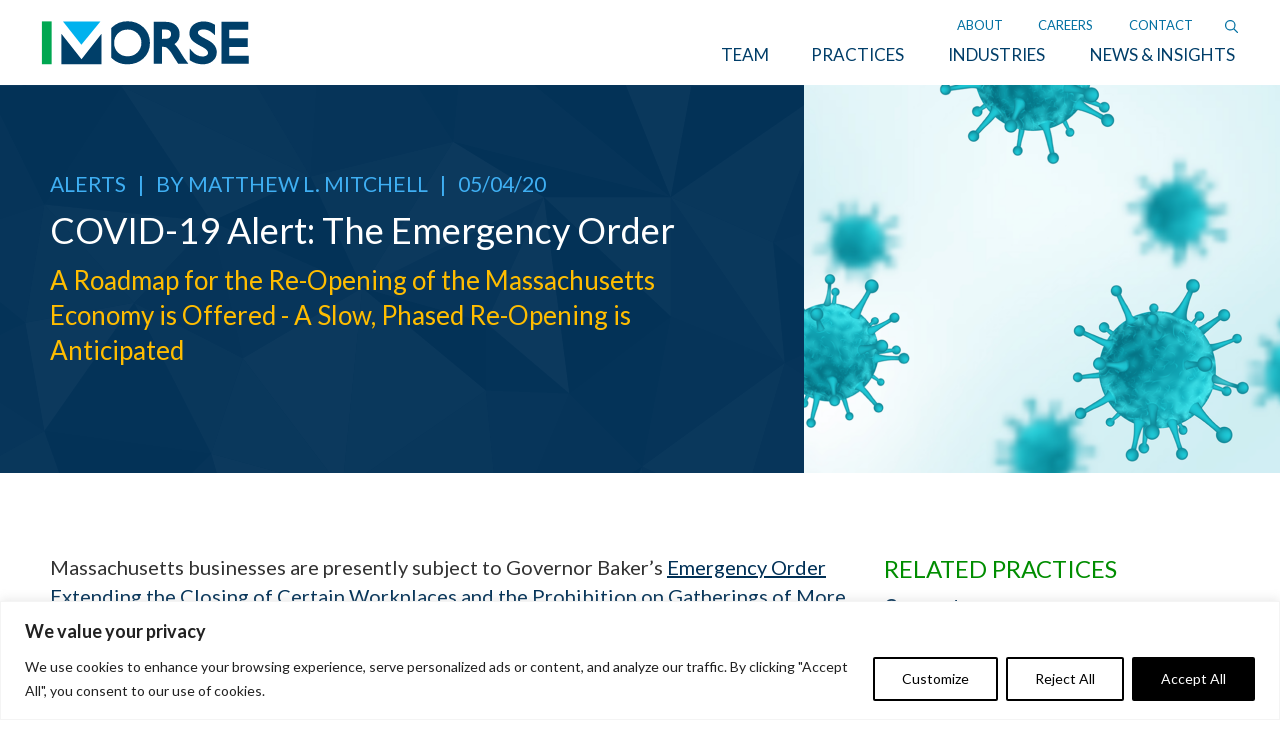

--- FILE ---
content_type: text/html; charset=utf-8
request_url: https://www.google.com/recaptcha/api2/anchor?ar=1&k=6LfHrSkUAAAAAPnKk5cT6JuKlKPzbwyTYuO8--Vr&co=aHR0cHM6Ly93d3cubW9yc2UubGF3OjQ0Mw..&hl=en&v=PoyoqOPhxBO7pBk68S4YbpHZ&size=invisible&anchor-ms=20000&execute-ms=30000&cb=ukdyt9eg63ga
body_size: 49203
content:
<!DOCTYPE HTML><html dir="ltr" lang="en"><head><meta http-equiv="Content-Type" content="text/html; charset=UTF-8">
<meta http-equiv="X-UA-Compatible" content="IE=edge">
<title>reCAPTCHA</title>
<style type="text/css">
/* cyrillic-ext */
@font-face {
  font-family: 'Roboto';
  font-style: normal;
  font-weight: 400;
  font-stretch: 100%;
  src: url(//fonts.gstatic.com/s/roboto/v48/KFO7CnqEu92Fr1ME7kSn66aGLdTylUAMa3GUBHMdazTgWw.woff2) format('woff2');
  unicode-range: U+0460-052F, U+1C80-1C8A, U+20B4, U+2DE0-2DFF, U+A640-A69F, U+FE2E-FE2F;
}
/* cyrillic */
@font-face {
  font-family: 'Roboto';
  font-style: normal;
  font-weight: 400;
  font-stretch: 100%;
  src: url(//fonts.gstatic.com/s/roboto/v48/KFO7CnqEu92Fr1ME7kSn66aGLdTylUAMa3iUBHMdazTgWw.woff2) format('woff2');
  unicode-range: U+0301, U+0400-045F, U+0490-0491, U+04B0-04B1, U+2116;
}
/* greek-ext */
@font-face {
  font-family: 'Roboto';
  font-style: normal;
  font-weight: 400;
  font-stretch: 100%;
  src: url(//fonts.gstatic.com/s/roboto/v48/KFO7CnqEu92Fr1ME7kSn66aGLdTylUAMa3CUBHMdazTgWw.woff2) format('woff2');
  unicode-range: U+1F00-1FFF;
}
/* greek */
@font-face {
  font-family: 'Roboto';
  font-style: normal;
  font-weight: 400;
  font-stretch: 100%;
  src: url(//fonts.gstatic.com/s/roboto/v48/KFO7CnqEu92Fr1ME7kSn66aGLdTylUAMa3-UBHMdazTgWw.woff2) format('woff2');
  unicode-range: U+0370-0377, U+037A-037F, U+0384-038A, U+038C, U+038E-03A1, U+03A3-03FF;
}
/* math */
@font-face {
  font-family: 'Roboto';
  font-style: normal;
  font-weight: 400;
  font-stretch: 100%;
  src: url(//fonts.gstatic.com/s/roboto/v48/KFO7CnqEu92Fr1ME7kSn66aGLdTylUAMawCUBHMdazTgWw.woff2) format('woff2');
  unicode-range: U+0302-0303, U+0305, U+0307-0308, U+0310, U+0312, U+0315, U+031A, U+0326-0327, U+032C, U+032F-0330, U+0332-0333, U+0338, U+033A, U+0346, U+034D, U+0391-03A1, U+03A3-03A9, U+03B1-03C9, U+03D1, U+03D5-03D6, U+03F0-03F1, U+03F4-03F5, U+2016-2017, U+2034-2038, U+203C, U+2040, U+2043, U+2047, U+2050, U+2057, U+205F, U+2070-2071, U+2074-208E, U+2090-209C, U+20D0-20DC, U+20E1, U+20E5-20EF, U+2100-2112, U+2114-2115, U+2117-2121, U+2123-214F, U+2190, U+2192, U+2194-21AE, U+21B0-21E5, U+21F1-21F2, U+21F4-2211, U+2213-2214, U+2216-22FF, U+2308-230B, U+2310, U+2319, U+231C-2321, U+2336-237A, U+237C, U+2395, U+239B-23B7, U+23D0, U+23DC-23E1, U+2474-2475, U+25AF, U+25B3, U+25B7, U+25BD, U+25C1, U+25CA, U+25CC, U+25FB, U+266D-266F, U+27C0-27FF, U+2900-2AFF, U+2B0E-2B11, U+2B30-2B4C, U+2BFE, U+3030, U+FF5B, U+FF5D, U+1D400-1D7FF, U+1EE00-1EEFF;
}
/* symbols */
@font-face {
  font-family: 'Roboto';
  font-style: normal;
  font-weight: 400;
  font-stretch: 100%;
  src: url(//fonts.gstatic.com/s/roboto/v48/KFO7CnqEu92Fr1ME7kSn66aGLdTylUAMaxKUBHMdazTgWw.woff2) format('woff2');
  unicode-range: U+0001-000C, U+000E-001F, U+007F-009F, U+20DD-20E0, U+20E2-20E4, U+2150-218F, U+2190, U+2192, U+2194-2199, U+21AF, U+21E6-21F0, U+21F3, U+2218-2219, U+2299, U+22C4-22C6, U+2300-243F, U+2440-244A, U+2460-24FF, U+25A0-27BF, U+2800-28FF, U+2921-2922, U+2981, U+29BF, U+29EB, U+2B00-2BFF, U+4DC0-4DFF, U+FFF9-FFFB, U+10140-1018E, U+10190-1019C, U+101A0, U+101D0-101FD, U+102E0-102FB, U+10E60-10E7E, U+1D2C0-1D2D3, U+1D2E0-1D37F, U+1F000-1F0FF, U+1F100-1F1AD, U+1F1E6-1F1FF, U+1F30D-1F30F, U+1F315, U+1F31C, U+1F31E, U+1F320-1F32C, U+1F336, U+1F378, U+1F37D, U+1F382, U+1F393-1F39F, U+1F3A7-1F3A8, U+1F3AC-1F3AF, U+1F3C2, U+1F3C4-1F3C6, U+1F3CA-1F3CE, U+1F3D4-1F3E0, U+1F3ED, U+1F3F1-1F3F3, U+1F3F5-1F3F7, U+1F408, U+1F415, U+1F41F, U+1F426, U+1F43F, U+1F441-1F442, U+1F444, U+1F446-1F449, U+1F44C-1F44E, U+1F453, U+1F46A, U+1F47D, U+1F4A3, U+1F4B0, U+1F4B3, U+1F4B9, U+1F4BB, U+1F4BF, U+1F4C8-1F4CB, U+1F4D6, U+1F4DA, U+1F4DF, U+1F4E3-1F4E6, U+1F4EA-1F4ED, U+1F4F7, U+1F4F9-1F4FB, U+1F4FD-1F4FE, U+1F503, U+1F507-1F50B, U+1F50D, U+1F512-1F513, U+1F53E-1F54A, U+1F54F-1F5FA, U+1F610, U+1F650-1F67F, U+1F687, U+1F68D, U+1F691, U+1F694, U+1F698, U+1F6AD, U+1F6B2, U+1F6B9-1F6BA, U+1F6BC, U+1F6C6-1F6CF, U+1F6D3-1F6D7, U+1F6E0-1F6EA, U+1F6F0-1F6F3, U+1F6F7-1F6FC, U+1F700-1F7FF, U+1F800-1F80B, U+1F810-1F847, U+1F850-1F859, U+1F860-1F887, U+1F890-1F8AD, U+1F8B0-1F8BB, U+1F8C0-1F8C1, U+1F900-1F90B, U+1F93B, U+1F946, U+1F984, U+1F996, U+1F9E9, U+1FA00-1FA6F, U+1FA70-1FA7C, U+1FA80-1FA89, U+1FA8F-1FAC6, U+1FACE-1FADC, U+1FADF-1FAE9, U+1FAF0-1FAF8, U+1FB00-1FBFF;
}
/* vietnamese */
@font-face {
  font-family: 'Roboto';
  font-style: normal;
  font-weight: 400;
  font-stretch: 100%;
  src: url(//fonts.gstatic.com/s/roboto/v48/KFO7CnqEu92Fr1ME7kSn66aGLdTylUAMa3OUBHMdazTgWw.woff2) format('woff2');
  unicode-range: U+0102-0103, U+0110-0111, U+0128-0129, U+0168-0169, U+01A0-01A1, U+01AF-01B0, U+0300-0301, U+0303-0304, U+0308-0309, U+0323, U+0329, U+1EA0-1EF9, U+20AB;
}
/* latin-ext */
@font-face {
  font-family: 'Roboto';
  font-style: normal;
  font-weight: 400;
  font-stretch: 100%;
  src: url(//fonts.gstatic.com/s/roboto/v48/KFO7CnqEu92Fr1ME7kSn66aGLdTylUAMa3KUBHMdazTgWw.woff2) format('woff2');
  unicode-range: U+0100-02BA, U+02BD-02C5, U+02C7-02CC, U+02CE-02D7, U+02DD-02FF, U+0304, U+0308, U+0329, U+1D00-1DBF, U+1E00-1E9F, U+1EF2-1EFF, U+2020, U+20A0-20AB, U+20AD-20C0, U+2113, U+2C60-2C7F, U+A720-A7FF;
}
/* latin */
@font-face {
  font-family: 'Roboto';
  font-style: normal;
  font-weight: 400;
  font-stretch: 100%;
  src: url(//fonts.gstatic.com/s/roboto/v48/KFO7CnqEu92Fr1ME7kSn66aGLdTylUAMa3yUBHMdazQ.woff2) format('woff2');
  unicode-range: U+0000-00FF, U+0131, U+0152-0153, U+02BB-02BC, U+02C6, U+02DA, U+02DC, U+0304, U+0308, U+0329, U+2000-206F, U+20AC, U+2122, U+2191, U+2193, U+2212, U+2215, U+FEFF, U+FFFD;
}
/* cyrillic-ext */
@font-face {
  font-family: 'Roboto';
  font-style: normal;
  font-weight: 500;
  font-stretch: 100%;
  src: url(//fonts.gstatic.com/s/roboto/v48/KFO7CnqEu92Fr1ME7kSn66aGLdTylUAMa3GUBHMdazTgWw.woff2) format('woff2');
  unicode-range: U+0460-052F, U+1C80-1C8A, U+20B4, U+2DE0-2DFF, U+A640-A69F, U+FE2E-FE2F;
}
/* cyrillic */
@font-face {
  font-family: 'Roboto';
  font-style: normal;
  font-weight: 500;
  font-stretch: 100%;
  src: url(//fonts.gstatic.com/s/roboto/v48/KFO7CnqEu92Fr1ME7kSn66aGLdTylUAMa3iUBHMdazTgWw.woff2) format('woff2');
  unicode-range: U+0301, U+0400-045F, U+0490-0491, U+04B0-04B1, U+2116;
}
/* greek-ext */
@font-face {
  font-family: 'Roboto';
  font-style: normal;
  font-weight: 500;
  font-stretch: 100%;
  src: url(//fonts.gstatic.com/s/roboto/v48/KFO7CnqEu92Fr1ME7kSn66aGLdTylUAMa3CUBHMdazTgWw.woff2) format('woff2');
  unicode-range: U+1F00-1FFF;
}
/* greek */
@font-face {
  font-family: 'Roboto';
  font-style: normal;
  font-weight: 500;
  font-stretch: 100%;
  src: url(//fonts.gstatic.com/s/roboto/v48/KFO7CnqEu92Fr1ME7kSn66aGLdTylUAMa3-UBHMdazTgWw.woff2) format('woff2');
  unicode-range: U+0370-0377, U+037A-037F, U+0384-038A, U+038C, U+038E-03A1, U+03A3-03FF;
}
/* math */
@font-face {
  font-family: 'Roboto';
  font-style: normal;
  font-weight: 500;
  font-stretch: 100%;
  src: url(//fonts.gstatic.com/s/roboto/v48/KFO7CnqEu92Fr1ME7kSn66aGLdTylUAMawCUBHMdazTgWw.woff2) format('woff2');
  unicode-range: U+0302-0303, U+0305, U+0307-0308, U+0310, U+0312, U+0315, U+031A, U+0326-0327, U+032C, U+032F-0330, U+0332-0333, U+0338, U+033A, U+0346, U+034D, U+0391-03A1, U+03A3-03A9, U+03B1-03C9, U+03D1, U+03D5-03D6, U+03F0-03F1, U+03F4-03F5, U+2016-2017, U+2034-2038, U+203C, U+2040, U+2043, U+2047, U+2050, U+2057, U+205F, U+2070-2071, U+2074-208E, U+2090-209C, U+20D0-20DC, U+20E1, U+20E5-20EF, U+2100-2112, U+2114-2115, U+2117-2121, U+2123-214F, U+2190, U+2192, U+2194-21AE, U+21B0-21E5, U+21F1-21F2, U+21F4-2211, U+2213-2214, U+2216-22FF, U+2308-230B, U+2310, U+2319, U+231C-2321, U+2336-237A, U+237C, U+2395, U+239B-23B7, U+23D0, U+23DC-23E1, U+2474-2475, U+25AF, U+25B3, U+25B7, U+25BD, U+25C1, U+25CA, U+25CC, U+25FB, U+266D-266F, U+27C0-27FF, U+2900-2AFF, U+2B0E-2B11, U+2B30-2B4C, U+2BFE, U+3030, U+FF5B, U+FF5D, U+1D400-1D7FF, U+1EE00-1EEFF;
}
/* symbols */
@font-face {
  font-family: 'Roboto';
  font-style: normal;
  font-weight: 500;
  font-stretch: 100%;
  src: url(//fonts.gstatic.com/s/roboto/v48/KFO7CnqEu92Fr1ME7kSn66aGLdTylUAMaxKUBHMdazTgWw.woff2) format('woff2');
  unicode-range: U+0001-000C, U+000E-001F, U+007F-009F, U+20DD-20E0, U+20E2-20E4, U+2150-218F, U+2190, U+2192, U+2194-2199, U+21AF, U+21E6-21F0, U+21F3, U+2218-2219, U+2299, U+22C4-22C6, U+2300-243F, U+2440-244A, U+2460-24FF, U+25A0-27BF, U+2800-28FF, U+2921-2922, U+2981, U+29BF, U+29EB, U+2B00-2BFF, U+4DC0-4DFF, U+FFF9-FFFB, U+10140-1018E, U+10190-1019C, U+101A0, U+101D0-101FD, U+102E0-102FB, U+10E60-10E7E, U+1D2C0-1D2D3, U+1D2E0-1D37F, U+1F000-1F0FF, U+1F100-1F1AD, U+1F1E6-1F1FF, U+1F30D-1F30F, U+1F315, U+1F31C, U+1F31E, U+1F320-1F32C, U+1F336, U+1F378, U+1F37D, U+1F382, U+1F393-1F39F, U+1F3A7-1F3A8, U+1F3AC-1F3AF, U+1F3C2, U+1F3C4-1F3C6, U+1F3CA-1F3CE, U+1F3D4-1F3E0, U+1F3ED, U+1F3F1-1F3F3, U+1F3F5-1F3F7, U+1F408, U+1F415, U+1F41F, U+1F426, U+1F43F, U+1F441-1F442, U+1F444, U+1F446-1F449, U+1F44C-1F44E, U+1F453, U+1F46A, U+1F47D, U+1F4A3, U+1F4B0, U+1F4B3, U+1F4B9, U+1F4BB, U+1F4BF, U+1F4C8-1F4CB, U+1F4D6, U+1F4DA, U+1F4DF, U+1F4E3-1F4E6, U+1F4EA-1F4ED, U+1F4F7, U+1F4F9-1F4FB, U+1F4FD-1F4FE, U+1F503, U+1F507-1F50B, U+1F50D, U+1F512-1F513, U+1F53E-1F54A, U+1F54F-1F5FA, U+1F610, U+1F650-1F67F, U+1F687, U+1F68D, U+1F691, U+1F694, U+1F698, U+1F6AD, U+1F6B2, U+1F6B9-1F6BA, U+1F6BC, U+1F6C6-1F6CF, U+1F6D3-1F6D7, U+1F6E0-1F6EA, U+1F6F0-1F6F3, U+1F6F7-1F6FC, U+1F700-1F7FF, U+1F800-1F80B, U+1F810-1F847, U+1F850-1F859, U+1F860-1F887, U+1F890-1F8AD, U+1F8B0-1F8BB, U+1F8C0-1F8C1, U+1F900-1F90B, U+1F93B, U+1F946, U+1F984, U+1F996, U+1F9E9, U+1FA00-1FA6F, U+1FA70-1FA7C, U+1FA80-1FA89, U+1FA8F-1FAC6, U+1FACE-1FADC, U+1FADF-1FAE9, U+1FAF0-1FAF8, U+1FB00-1FBFF;
}
/* vietnamese */
@font-face {
  font-family: 'Roboto';
  font-style: normal;
  font-weight: 500;
  font-stretch: 100%;
  src: url(//fonts.gstatic.com/s/roboto/v48/KFO7CnqEu92Fr1ME7kSn66aGLdTylUAMa3OUBHMdazTgWw.woff2) format('woff2');
  unicode-range: U+0102-0103, U+0110-0111, U+0128-0129, U+0168-0169, U+01A0-01A1, U+01AF-01B0, U+0300-0301, U+0303-0304, U+0308-0309, U+0323, U+0329, U+1EA0-1EF9, U+20AB;
}
/* latin-ext */
@font-face {
  font-family: 'Roboto';
  font-style: normal;
  font-weight: 500;
  font-stretch: 100%;
  src: url(//fonts.gstatic.com/s/roboto/v48/KFO7CnqEu92Fr1ME7kSn66aGLdTylUAMa3KUBHMdazTgWw.woff2) format('woff2');
  unicode-range: U+0100-02BA, U+02BD-02C5, U+02C7-02CC, U+02CE-02D7, U+02DD-02FF, U+0304, U+0308, U+0329, U+1D00-1DBF, U+1E00-1E9F, U+1EF2-1EFF, U+2020, U+20A0-20AB, U+20AD-20C0, U+2113, U+2C60-2C7F, U+A720-A7FF;
}
/* latin */
@font-face {
  font-family: 'Roboto';
  font-style: normal;
  font-weight: 500;
  font-stretch: 100%;
  src: url(//fonts.gstatic.com/s/roboto/v48/KFO7CnqEu92Fr1ME7kSn66aGLdTylUAMa3yUBHMdazQ.woff2) format('woff2');
  unicode-range: U+0000-00FF, U+0131, U+0152-0153, U+02BB-02BC, U+02C6, U+02DA, U+02DC, U+0304, U+0308, U+0329, U+2000-206F, U+20AC, U+2122, U+2191, U+2193, U+2212, U+2215, U+FEFF, U+FFFD;
}
/* cyrillic-ext */
@font-face {
  font-family: 'Roboto';
  font-style: normal;
  font-weight: 900;
  font-stretch: 100%;
  src: url(//fonts.gstatic.com/s/roboto/v48/KFO7CnqEu92Fr1ME7kSn66aGLdTylUAMa3GUBHMdazTgWw.woff2) format('woff2');
  unicode-range: U+0460-052F, U+1C80-1C8A, U+20B4, U+2DE0-2DFF, U+A640-A69F, U+FE2E-FE2F;
}
/* cyrillic */
@font-face {
  font-family: 'Roboto';
  font-style: normal;
  font-weight: 900;
  font-stretch: 100%;
  src: url(//fonts.gstatic.com/s/roboto/v48/KFO7CnqEu92Fr1ME7kSn66aGLdTylUAMa3iUBHMdazTgWw.woff2) format('woff2');
  unicode-range: U+0301, U+0400-045F, U+0490-0491, U+04B0-04B1, U+2116;
}
/* greek-ext */
@font-face {
  font-family: 'Roboto';
  font-style: normal;
  font-weight: 900;
  font-stretch: 100%;
  src: url(//fonts.gstatic.com/s/roboto/v48/KFO7CnqEu92Fr1ME7kSn66aGLdTylUAMa3CUBHMdazTgWw.woff2) format('woff2');
  unicode-range: U+1F00-1FFF;
}
/* greek */
@font-face {
  font-family: 'Roboto';
  font-style: normal;
  font-weight: 900;
  font-stretch: 100%;
  src: url(//fonts.gstatic.com/s/roboto/v48/KFO7CnqEu92Fr1ME7kSn66aGLdTylUAMa3-UBHMdazTgWw.woff2) format('woff2');
  unicode-range: U+0370-0377, U+037A-037F, U+0384-038A, U+038C, U+038E-03A1, U+03A3-03FF;
}
/* math */
@font-face {
  font-family: 'Roboto';
  font-style: normal;
  font-weight: 900;
  font-stretch: 100%;
  src: url(//fonts.gstatic.com/s/roboto/v48/KFO7CnqEu92Fr1ME7kSn66aGLdTylUAMawCUBHMdazTgWw.woff2) format('woff2');
  unicode-range: U+0302-0303, U+0305, U+0307-0308, U+0310, U+0312, U+0315, U+031A, U+0326-0327, U+032C, U+032F-0330, U+0332-0333, U+0338, U+033A, U+0346, U+034D, U+0391-03A1, U+03A3-03A9, U+03B1-03C9, U+03D1, U+03D5-03D6, U+03F0-03F1, U+03F4-03F5, U+2016-2017, U+2034-2038, U+203C, U+2040, U+2043, U+2047, U+2050, U+2057, U+205F, U+2070-2071, U+2074-208E, U+2090-209C, U+20D0-20DC, U+20E1, U+20E5-20EF, U+2100-2112, U+2114-2115, U+2117-2121, U+2123-214F, U+2190, U+2192, U+2194-21AE, U+21B0-21E5, U+21F1-21F2, U+21F4-2211, U+2213-2214, U+2216-22FF, U+2308-230B, U+2310, U+2319, U+231C-2321, U+2336-237A, U+237C, U+2395, U+239B-23B7, U+23D0, U+23DC-23E1, U+2474-2475, U+25AF, U+25B3, U+25B7, U+25BD, U+25C1, U+25CA, U+25CC, U+25FB, U+266D-266F, U+27C0-27FF, U+2900-2AFF, U+2B0E-2B11, U+2B30-2B4C, U+2BFE, U+3030, U+FF5B, U+FF5D, U+1D400-1D7FF, U+1EE00-1EEFF;
}
/* symbols */
@font-face {
  font-family: 'Roboto';
  font-style: normal;
  font-weight: 900;
  font-stretch: 100%;
  src: url(//fonts.gstatic.com/s/roboto/v48/KFO7CnqEu92Fr1ME7kSn66aGLdTylUAMaxKUBHMdazTgWw.woff2) format('woff2');
  unicode-range: U+0001-000C, U+000E-001F, U+007F-009F, U+20DD-20E0, U+20E2-20E4, U+2150-218F, U+2190, U+2192, U+2194-2199, U+21AF, U+21E6-21F0, U+21F3, U+2218-2219, U+2299, U+22C4-22C6, U+2300-243F, U+2440-244A, U+2460-24FF, U+25A0-27BF, U+2800-28FF, U+2921-2922, U+2981, U+29BF, U+29EB, U+2B00-2BFF, U+4DC0-4DFF, U+FFF9-FFFB, U+10140-1018E, U+10190-1019C, U+101A0, U+101D0-101FD, U+102E0-102FB, U+10E60-10E7E, U+1D2C0-1D2D3, U+1D2E0-1D37F, U+1F000-1F0FF, U+1F100-1F1AD, U+1F1E6-1F1FF, U+1F30D-1F30F, U+1F315, U+1F31C, U+1F31E, U+1F320-1F32C, U+1F336, U+1F378, U+1F37D, U+1F382, U+1F393-1F39F, U+1F3A7-1F3A8, U+1F3AC-1F3AF, U+1F3C2, U+1F3C4-1F3C6, U+1F3CA-1F3CE, U+1F3D4-1F3E0, U+1F3ED, U+1F3F1-1F3F3, U+1F3F5-1F3F7, U+1F408, U+1F415, U+1F41F, U+1F426, U+1F43F, U+1F441-1F442, U+1F444, U+1F446-1F449, U+1F44C-1F44E, U+1F453, U+1F46A, U+1F47D, U+1F4A3, U+1F4B0, U+1F4B3, U+1F4B9, U+1F4BB, U+1F4BF, U+1F4C8-1F4CB, U+1F4D6, U+1F4DA, U+1F4DF, U+1F4E3-1F4E6, U+1F4EA-1F4ED, U+1F4F7, U+1F4F9-1F4FB, U+1F4FD-1F4FE, U+1F503, U+1F507-1F50B, U+1F50D, U+1F512-1F513, U+1F53E-1F54A, U+1F54F-1F5FA, U+1F610, U+1F650-1F67F, U+1F687, U+1F68D, U+1F691, U+1F694, U+1F698, U+1F6AD, U+1F6B2, U+1F6B9-1F6BA, U+1F6BC, U+1F6C6-1F6CF, U+1F6D3-1F6D7, U+1F6E0-1F6EA, U+1F6F0-1F6F3, U+1F6F7-1F6FC, U+1F700-1F7FF, U+1F800-1F80B, U+1F810-1F847, U+1F850-1F859, U+1F860-1F887, U+1F890-1F8AD, U+1F8B0-1F8BB, U+1F8C0-1F8C1, U+1F900-1F90B, U+1F93B, U+1F946, U+1F984, U+1F996, U+1F9E9, U+1FA00-1FA6F, U+1FA70-1FA7C, U+1FA80-1FA89, U+1FA8F-1FAC6, U+1FACE-1FADC, U+1FADF-1FAE9, U+1FAF0-1FAF8, U+1FB00-1FBFF;
}
/* vietnamese */
@font-face {
  font-family: 'Roboto';
  font-style: normal;
  font-weight: 900;
  font-stretch: 100%;
  src: url(//fonts.gstatic.com/s/roboto/v48/KFO7CnqEu92Fr1ME7kSn66aGLdTylUAMa3OUBHMdazTgWw.woff2) format('woff2');
  unicode-range: U+0102-0103, U+0110-0111, U+0128-0129, U+0168-0169, U+01A0-01A1, U+01AF-01B0, U+0300-0301, U+0303-0304, U+0308-0309, U+0323, U+0329, U+1EA0-1EF9, U+20AB;
}
/* latin-ext */
@font-face {
  font-family: 'Roboto';
  font-style: normal;
  font-weight: 900;
  font-stretch: 100%;
  src: url(//fonts.gstatic.com/s/roboto/v48/KFO7CnqEu92Fr1ME7kSn66aGLdTylUAMa3KUBHMdazTgWw.woff2) format('woff2');
  unicode-range: U+0100-02BA, U+02BD-02C5, U+02C7-02CC, U+02CE-02D7, U+02DD-02FF, U+0304, U+0308, U+0329, U+1D00-1DBF, U+1E00-1E9F, U+1EF2-1EFF, U+2020, U+20A0-20AB, U+20AD-20C0, U+2113, U+2C60-2C7F, U+A720-A7FF;
}
/* latin */
@font-face {
  font-family: 'Roboto';
  font-style: normal;
  font-weight: 900;
  font-stretch: 100%;
  src: url(//fonts.gstatic.com/s/roboto/v48/KFO7CnqEu92Fr1ME7kSn66aGLdTylUAMa3yUBHMdazQ.woff2) format('woff2');
  unicode-range: U+0000-00FF, U+0131, U+0152-0153, U+02BB-02BC, U+02C6, U+02DA, U+02DC, U+0304, U+0308, U+0329, U+2000-206F, U+20AC, U+2122, U+2191, U+2193, U+2212, U+2215, U+FEFF, U+FFFD;
}

</style>
<link rel="stylesheet" type="text/css" href="https://www.gstatic.com/recaptcha/releases/PoyoqOPhxBO7pBk68S4YbpHZ/styles__ltr.css">
<script nonce="3ym9P5oBGMLEAQD_w8jsnA" type="text/javascript">window['__recaptcha_api'] = 'https://www.google.com/recaptcha/api2/';</script>
<script type="text/javascript" src="https://www.gstatic.com/recaptcha/releases/PoyoqOPhxBO7pBk68S4YbpHZ/recaptcha__en.js" nonce="3ym9P5oBGMLEAQD_w8jsnA">
      
    </script></head>
<body><div id="rc-anchor-alert" class="rc-anchor-alert"></div>
<input type="hidden" id="recaptcha-token" value="[base64]">
<script type="text/javascript" nonce="3ym9P5oBGMLEAQD_w8jsnA">
      recaptcha.anchor.Main.init("[\x22ainput\x22,[\x22bgdata\x22,\x22\x22,\[base64]/[base64]/[base64]/[base64]/[base64]/UltsKytdPUU6KEU8MjA0OD9SW2wrK109RT4+NnwxOTI6KChFJjY0NTEyKT09NTUyOTYmJk0rMTxjLmxlbmd0aCYmKGMuY2hhckNvZGVBdChNKzEpJjY0NTEyKT09NTYzMjA/[base64]/[base64]/[base64]/[base64]/[base64]/[base64]/[base64]\x22,\[base64]\x22,\x22wpBNCT4eBMOWwoBhLxXCjwnDpVEZw4R6QzzCrMO9PEDDnMK7YlTCgcK6wpNkKHZPZxA1HRXCocOAw77CtnfCmMOJRsO4wqIkwpcWU8OPwo5wwrrChsKII8KVw4pDwrt2f8KpMsO6w6wkE8KgO8OzwrN/wq0nWT9+Vm8macKAwrXDhTDCpUcuEWvDtMKrworDhsOiwrDDg8KCFyM5w4EDB8OABmHDq8KBw49ww6nCp8OpMcOPwpHCpEA1wqXCp8Ojw6d5KC9BwpTDr8KYeRhteWrDjMOCwq/DtwhxC8KLwq/DqcOcwozCtcKKFQbDq2jDjsONDMO8w6lYb0UeVQXDq2Nvwq/Dm01ubMOjwq3Cl8OOXi4lwrIowr/DkTrDqGYHwo8ZZMO8MB9bw47DilDCrA1cc0XCtwxhd8KGLMOXwqDDi1McwpxOWcOrw5fDjcKjC8KRw4rDhsKpw5Jvw6EtesKAwr/DtsKKMxlpX8OvcMOINsOtwqZ4ZmdBwpkbw60ofi0oLyTDuH95AcK6QG8JX1M/[base64]/w4TDng3DlGNRSE7DrjIcSWw+w6zDqSfDhTzDrUXCisORwr/DiMOkIsOEPcOywoNQX39IfMKGw5zCmMKkUMOzHVJkJsOow59Zw7zDpmJewo7DucOEwqQgwoVEw4fCvhHDuFzDt3HCh8KhRcK1bgpAwr/DnWbDvDQQSkvCpSLCtcOswprDh8ODT1lIwpzDicKIRVPCmsOew7dLw599UcK5IcO0D8K2woVdQcOkw7x5w6XDnEtzJixkKMOLw5tKCcOEWzYTD0ArdsK/ccOzwp8Mw6MowrF/Z8OyPMKeJ8Oib1HCuCN2w4hYw5vCuMKQVxpsTMK/[base64]/Cs8KLNTPDkF5cflA3w6XDr8K7SSNzwobCtsKgT2ZHZ8ONLwQAw4A5wpx/KcKVw4tFwobCviDCgcOdKcODJ2M9QVAzUcO2w5grY8OdwqUMw4wjTn41wqDDsnRawrrDgX7DkcKmAsK/wp1hS8KPH8Osa8OHwoTDsllCwrHChsOfw5Qvw67DjsOTw6TCoEPCtsOiw5wMAQLDvMO+RTRNI8Khw60aw5cnNzofwqwXwoUXUAjDriUkEcKQOMOeVcKiwq85w7Eiw47DnmEyeF/Dh28nw7BfJg5oHcKSw4PDvS8ySnTCpEXDocKAC8K3w4jDrsOMegg1Owp8Sj/[base64]/[base64]/Dl8K6aEF+OcOMw69kREdMwoTDtmVPbsKJw7LCscKiA1LDljNgQR7CnwDCo8K4wo/CtiXCkcKBw7LCkVbCjiTDpHguQMK1LWMlPG7DjyNDK34dwpDCqsO6F0RlSTfDqMOow5EtRQ4PWxvClsO7wpzDpMKDw4fCrATDlsOQw5zCiXQnwp/Cm8OOw4TCsMKCeifDhMK8wqo1w715wrjDusO9w7lbwrh0FiVAScO2MAXCsT/CrMO8DsO/[base64]/DjxTDuMKmR8KANsOUw7bDsHMVw6DDg8KfKgEhw7DDsijDuENswoViwoTDgkVNFjnCoBvCvAwYO1TDrSPDtA3CqBXDkiMYOS1hF2jDvC0/C0UWw7Nsa8OvZ3ssaXjDmU9JwrxTcMOee8OWTl5MRcO4woHCsGpmXsKHcsO+S8O0w4sSw49swqfCrFYKwr1lwqXDgQ3CicOkM1TCgCg2w5zClMO/[base64]/wrPDjgMswrfDjCYJwo0ywq/DssOmwpzCjcKzw7PDrFNvw4LCgGQtJg7CmMKyw5UQKk1SL0XCig3ClFx+wqBWwpPDvVYHwpLCjDPDmHHDlcK0QFnDqn7CmRsjbyTCrcKsQXVEw6LDp0fDhAzDsEBqw5fDjsO/wqHDgwFmw40oQcOqDMOqw4HCqsODfcKFccOpwqPDq8KTK8OJZcOgXcOtwpnCqMK0w40qwq/DoiAxw44/[base64]/wo9dLn0Sw7l/CsObwqp7w5kwL3ouw6YgeBXClsOOFQ1KwqvDkhbDnMKlw5LClcKLwrHCmMKoQMKMBsKkwrMadQJrFX/Cl8KLQcO9ecKFFcKpwonDoBLCozXDrghNMlNzH8OrbCXCsQTDu1LDgsOQJMOkM8OvwpwTSFzDkMOmw5/Dq8KiK8K3wqR+w5TDhUrCnx9YEFgvwrbCqMO9w5fCn8KJwo4Uw4YqPcKKGQjCusKCwrkWwpbCsDXCn2ZnwpDCgFZaI8Kbw6zChGl2wrEcEMKtw7FXAgtbcBtMRMKLY2MWZMO2wrgoEG1vw69lwq/DosKKYcOxworDjzjDm8KWDsKMw7IdasK8wp1cwoczJsOfesO2Z1nCilDDk1XCncKdXcOSwoV0IMOow64fVcOSMsOTTXrDi8OKHjTCpwXCssKUWwzDhXwxwoxZwpfCjMOxZiDCpsKKwph4w5LClC7DtRLCkcO5FQEHDsKKTsK/w7DDv8KpfMK3RzZUXy04w73DsknCocK/w6rChsOvUcO4EDDCvgcnwpHCusOEwrLDocKvGmnCpVcowonDt8KYw7hGLxTCthcAw6NTwpDDtHlFPcObQBDDlcKEwotkeS1rasKZwpQkwozCq8KKwqNkw4LDvRdow7JEbcKoQ8OUwrUUw4vDpMKCwp/[base64]/CuHvDl8KQw69iwrvCt2jDlsOcw5UlUcOrEVDDpsKJw7lmF8KEfMKMw5FEwqoEK8OOwoRHw68BKjrCtTtXwoldex3CqQlxNCTCtg7DmmoYwopBw6fDukJPcsKpB8KnMwPDocOxwpTCghVmwqDDvsK3BMOtJMKoQHcswonDksKmIMKZw6d/wqc5wo/[base64]/Cp1TCsTHDvMK6w6I7w7XDrMKSHEzCo3bDujxEFXPDrcOfwqvCuMO8MsKrw4wTwonDqhUvw7jCmndCYsKTw5zCv8KvHcKWwrIhwoHDtsODGMKBwr3CjhrCtcO8G3BjCytxwp3CoyHCj8Otwpxqw5zDl8KDwqHCmMOrw5INH302w4kjw6FRXVhXSsKOdgvChQtQCcO/woQOwrdwwo3CnFvCqcKkFQLDhMKFwp1Ow50GOMORwrbCuXVTCsKNwq1FMk/CqxRTw4bDtyHDhcKCBsKQAsOaGcOdw4ozwo3Co8ONC8OewpLDrsO/VGQHwocmwqbDp8OzYMOfwp5Nw4HDsMKlwr0ce17Cr8KLd8OrTsOKbG9/[base64]/CrcKEaSV4DTTDs092BcOXLVXCvwwhwozDksOdScKYw73DjmXCoMKEwq5Mwrd4EcKzw7/Cl8Ovw65TwpTDn8K5wrvDkC/CmGLCvV7CgMKLw43DqhfClMOswoLDk8KWeXkYw6QmwqRBbMKCZyfDo8KbUQnDhsOoDW7CtRTDiMKIHsOoSAEIw5DCln4ow6sQwrFDwpPCqhrCh8KST8KBw68qZgQCE8ORTcKBMErCiSNBw5cZP2Ipw7/DqsKPP3vCiFDClcKmPE/[base64]/[base64]/[base64]/[base64]/CisKJL2vDqcKyNsOvw4MTw5I9f0Ebw4QeZDbCo8KxwonCvkEdw7FeKMKiYMOjHcKPw4wOTEljwqHDqMKMDcKew73ChMOxWmZQT8KNw4XDrcKxwrXCtMKcEwLCp8OMw6nDqWfCpSrChC03SmfDpsOTwosKOsOiwqFTEcOTGcO/w7U0E3bClx/DiXLDlU/CiMOoBRbChh88w7DDtxfCi8OUCUN6w5vCpcOpw4AZw6pQLFR2NjsgLsKpw41rw5sww4zDnQFrwr8Hw5RrwqQbwovDjsKdUcOcX1x6HsK1wrZtNsOIw4XDuMKBwp9yLcOFw6tcCl4cc8O9dxfDrMKOw7Nzw7xZw7TDm8OFOMOcRkXDr8OCwpwCPMK/[base64]/Diz90w7s6KwXCsWRXGcOYw71Cw6LCrMOsVMK+HTnDhHxwwq7CksObbER/w5jCi2ZXw43CklnDsMK1wo0OK8Ktwo1dXcOOLxHCqR1DwoEfw50Iw7LCh2vDt8OuPW/[base64]/[base64]/[base64]/[base64]/TDnDvBLCpsKIwrrDs8KRwrvCkl7CvcKRwpjDo8Kcw7LCvcOXH8KQdUUlKx/CocO2w63DiDZgcilaF8OiIkA6wrTDux3Dm8OGwp3DrsOnw7zDq0fDhxktw5bCgQXClXMdw63CtMKmXMKQwpjDvcKsw54cwqlyw5HDkWl9w5Vkw6V6V8Kvw6XDgMOMNsK+wpDCrgrCp8Kmw4jDmsKTeSnCq8OPwpxHw71Ow5R6w4NCw7TCsl/ClcOcwp/DmMKZwpjCgsOzwq9Lw7rDjD/[base64]/DsXvCn27DtcOZw5HDoMO/[base64]/e8Okw7fCiWthw6vDszjCtMKFQXLDn1JBb8KjXMKdwprDviNSaMK3G8OUwppJFsO5VRAeDAnCoT0jwp3DjsKbw6xfwqQeG2NjDHvCvRPDncKjw4l7elR8w67DhSrDk0NmSTYcW8OdwrhmLx9TKMOdw4HDqMO5T8O/w5UnFkkiUsOqw6MARcK0w5TCksKPH8KrCHNlwrjDq2vDk8O6BCjDqMOpaWsjw4bDn3HDr2XDrntTwrNUwo4Iw4V4wr7CuCrCvjXDkyBVw7Vuw64TwpXCncKawq7CgcO2O1fDpsOAfjgHwrFmwr9rwpB4w68FKFFmw4/CiMOtwrjCk8KTwrNtdwxYw5NeWVnDosKlw7PCh8KSw78iw7sqXApwAnR1QwwPw6BjwpbChcKFwr7CqBPCi8Kpw6PDg31kw7dswo1ew7/DlWDDq8KUw6HDuMOIw5/[base64]/CpS4MwqdIMnnDvWYNQ3rCosOZw6Ncwo9XCsOtbcO0wpDCkMKIdUjCo8OwKcO6YChHEsO3RnggIMO3w6sqw63Dig/[base64]/w6g5EWXDrB7DjMOcXyrCmcOSW1BGw4dlS8Kdw44pw4NFJEoNw57Dlh7DuWLDjMOVBMOUPmfDhz9tWcKAwr/DncOLwq/DghNQPybDiXfCl8Kiw7/DgifDqRfCksKaSh7DlGnDjXLDvBLDq2zDicKowrESaMKQc1HCgGt7LGbCg8OGw60LwrZpTcO3wpNewrLCkcOAw4ANw7LDi8Kkw4zCi3/[base64]/DrsOAwodEwq4GE8K/wqDCtcO7w4sNw5Vfw6wawo0+woBfC8O0BsKIUMO1W8K5woRpMMOFDcOOwoHDgT3ClMOUDHLCpMOXw5h/wqBvXkgPZQPDhTVVwpjDvMOKX3YHwrLCtHHDmxkVT8KrXGB1YT1EO8Kzc2RsMMKfDMOgWV7Dr8Orc3PDsMKNwpRrV2DCkcKHw6/DuGHDqDLDuldcw5fCmsKsMMOqW8KkO23Dl8OQfMOrwq/ChRjChTxGwprCnsOKw5zDn0fDnAbCicOkKMOBPggXasKzwpDDl8K2wqMbw77DvsOiVMOPw51uwqI8LBLDrcKtwotiSXMwwoVEHEXDqCjClS/Cojtsw6Q7UsKnwo3DvDR4w7xsHS7CsnnCv8KjQFdDw5FQesKzwrVpUcOAw6tPEnXCsBfDkgJdw6rDk8Kuw4wKw6FfERvDrMOxw5fDnx0WwrHDjQTDscOdfUkHw4woNcOewr4uOsKIZsO2fcKPworDocKHwpclFsK1w5gGISDCkwYtNG7DvgZDP8KkBsKoGjMswod/wpXDhsOnacOPw4LDjcOmUMOXYcORc8OmwrzDklPCvys9eUx/[base64]/DscKDwoJ/OjTDk1xsw6Faw6zDhywXw4ZoHFMfah7CkhQSWMKWAMKBwrBHQsOkw7nCvsKbwq8BBiXCl8K6w6/DlcK2ecKnMw1uKXIgwrVYw6Ynw6s4wpjCmRvDpsK/[base64]/ClHHCuUViw5bDnlvDkBXCngMTwr/DmsOOwpwrw7sjXMKOKETCtcOeHsOuworDjBYGwrHDkcKfFQQTW8OtClcQQMObVGrDgcKjw6rDsWZtFBodw5/Ch8OGw4tmw6nDgVPCp3JGw7bCrCcKwrZMZmIzYmfCo8KpwpXCgcKXw79gOhnCgR18wq81EMKnZcKXwqjCsDNWaz7Coz3DrEk4wrpvw4XDr3hdNm0CLcKow5Nqw7ZUwpRLw7TDgTbCjAvCpsKow7zDsAojecKbwrTDnw0ATcOkw4PCs8K2w7vDqn3CgkxGdcK/[base64]/dzwcYcOWFMO4w4prK37DqSY2Ah8vwp5Fw7FgQcKffMKVw4bDoBjDm0N/YinCu2PCuMOlGMK7PkFBw6gNIg/Ck3c9woFvw4XDgcKOGXTDo1HDq8KNZ8KSTMOUwr8HQcOQesKKf2jCuSEfHsOdwonDiSwMw7jDpsOUc8KWccKBHi5fw7xaw5hewpcoGys+W0DCiyvCicK0Cy4Zw4vDq8OvwrbCnC1Uw4Bpw5PDrRPDihQlwq/CmcOuWcOKAcKtw7xKB8Kkwp0OwqbCv8KpbUcve8OsC8KRw4PDiSMEw74bwo/CnD/Dr2pydcKJw7wOwosrJ3bDisOiFGbDgX0WRMKBFljDhnDCrT/DtzNKJsKoMcK2w5PDnsKRw4HCpMKAVsKFw4nCtGTDiiPDpxNhwrY8w6I+wp92f8OXw4nDnMO+XMOqwofCnHPDl8Ozc8KYwonCosOiwoXCpsOAw6VSw4xww598dxvCnA7DqlULVcKNc8KHfcK4wrnDmgM/w6p8SC/Col4qw7IYBCTDh8KcwoHDocKWwqvDng8fw5HCvsOSWcO/w6haw7YfDMK4wpJXB8Kuw4bDiUXClsOQw7/[base64]/[base64]/[base64]/DnQvDvsKEXVcvwp9ww4ckXMOCwo9halzDngBEw5MSZ8Obe2zCnibCqyvDkwJKHsOsNcKMcMK2EsObdsOUw6AMPW5xOjnDu8OJZjrCo8KNw5nDvRXCjMOkw7lNFSjDhFXCkXVWwo4idsKqQsOlwpQ5dEA4EcOUw6JOf8KASwDCnD/DpCp7KgsGOcKjwqchJMKAwpV1w6hywr/Ckw5SwohWcCXDo8OXc8OOIgjDkCtrOxXDl0PCm8K/c8OpEGUvR03Dq8K7wpbDryHDhQ4Kwr/CoQfCvcKLw7bDmcOzOsO/w4zDjsKKVBIZH8Krw57DlB5Qw5fDqB7DtcK/OQPDo3FGClEIw5jDqHfCsMKHwo/DtF1xwpQUw6R3wrE6dU/[base64]/CqsOGXsKQwrFsw7fDtMOnwr3Cl8KbaTTDkgTCo8KwwqJGwoDCmsKCYykbLS5Awq/CpxFLOSDDm3lhwp7CssKmw48VVsOxw6NBw4lFwqQ2FjbCgsKZw61tM8K3w5AnTsKHw6E8w4/CrX87EcKiw7rCk8OTw4EFwoLDiwnCjXIQEE1kZFbCvMK8w41CWlgWw7fDksK6w4HCrmPCgcOzX2wcwofDn2AnBcK8wqvDoMOzdMOhJcOEwobDo3JuHnTDu0LDrcOWw6fDoVvCl8OUGTvCk8Kbw7EnV0TClGjDtgXDpSnCoyclw6/[base64]/[base64]/Ck8KkwrrCgQTCqnvDpmUSwrLDjCNDwrrDgyILQcOsHFACHcKZecK2JgzDscK/[base64]/[base64]/Dk8KobD4aw53Dsj3DsMKDwpfDqifCh20PTCJkw7HDsB3DkydJIMOQVsOxwq8WZcOLw4TCnsKFI8OIAGt8ZhADF8KMd8KHw7JIJRPDrsORw7x2VCQYw49xdCjDlX7Dj1Q6w4/ChsKvHDLCuzsgX8OJE8Osw5jDrCcSw61sw4nCrzVoU8O+wqLCp8O/wpLDucK3wp9DPMO1wqs3wqjCjThEV3sLIcKgwrLDpMOqwqvCnMOVNVMMX1pHLMK7wqMWw5gPwp/[base64]/UsKaw7tzFsOsw5PCksO+Zk7DiF/CkX1WwpnDvzfCvcOlJitcO2fCp8OfWsKeRgfCgAzChsOhwpAPwoTChTXDlFBtw4fDkG/[base64]/CksOwZsOxwr/Cr2lKw7XDlHzCmcKEW8KwcsOFwpEUVcKcW8KQwq5yYsO/wqPDlcO/[base64]/CqFLCnMK2wrfDomhSwoLDv1tUw6vCvBB8BV3DrHHDp8Ksw7siwp3CncOkw7jCvsOLw6dkTQQIP8OLGUMxwpfCvsKMKsOVBsOSGsOxw4PCojctCcOmccOQwoF/w4rDux7DkwvCq8KGw5vDmUhwCMOQGmI0fiDCt8O6w6QDw5/ChMOwOXXCrVRBE8OJwqUCw4I+w7VswpHCr8OFdHPDv8O7wpbClkjCpMKfa8OQwqJww5jDrlvCjMK1G8OGGHN0TcKEwrPDoRNGY8OiOMO7wrdHGsOWKB5iAMOsAMKGw5bChzpcbW0lw5/DvMKQS3TCrcKRw7zDnCDCmHbDpwbClBAuw4PCk8K7w4HCvQsVV3Z3wrErYMKBwqVRwpbDhzXCkwbDo05UCgnCucKpw6nDpMOuVybDmXLChmLDgh3Cj8KUYsKaDcO/wqZsDsOGw6xwacKvwoprccKtw6J9ZFJZRGLCqsOdPh/CrAXDtXDDhC3Dhk1zC8KKfVs1w7XCusKlwpB4w6p3VMONAm7DpXrDicKhw65hGFvDtMKfw68aRsOMw5TCtcK8cMKWw5fCtRdqwo/DrR4gJMO8wozDhMOkZMKEccOYw4hcJsKhw4ZhJcOHwrHDoGbCusKqGgXCpsKdTsKjKcORw4/CocORNxLCuMOHwqDCiMKBa8KkwoDCvsOKw7lJw48YCR1Hw45oRAY4TBfCnWbDuMOdQMKubMKIwogdPsOkScK1w5QVw77Ct8Kow5LCshXDrcOAC8KIamFZf0XDv8OKPcOBw6nDl8Kswqosw6/DnzIcBUHCtQUNZXsPOGQYw7E/[base64]/[base64]/CgAQ1FUnDvsK9HcKZOsKUAsKENTNJw6wuKxbDnjbDksOTwpLCk8KfwpN3HgjDksOcDwvDmVNtYWtJAcKEAsK+JsK1wpDCjR/DgsKdw7/DgFocTR1Ww57DncK5BMOQYMKXw7Q3wpzCj8KhdsKRw6MpwpXDoCUHWAZGw4vDk34APcOQw7gmwrDDgMOkaglQBsKAOCfCiF/DqsOhKsKiPV3CicKOwrrCjDPCqMK6TCN8wqhFSzjDhkofwqcjPsOBwoI/VMKgemLCp2x1w7osw4TCnT8rwqJbe8O0UGjDpVTCryAMA0NSwqVkwr/Cl1dYw55Nw7h/QCvCtsOwD8OOwpDDjW8sZl9RHwTDpsOPw7XDiMOEwrRUf8OdZURbwq/DoQVUw4bDqcKBNyDDocKHwo44Dn/CtBR3wqgrwpHCmHkYdMObWBhlw5QKJcKFwo86w55lBMKOLMOvw4BSUDrCu2DDqsKDNcKdS8KGKsKAw4XDksKNwp4/[base64]/Dl1JewprDhlM4w7/[base64]/dTrCu8OiBMOyUsKLwotjw5bCpXzCicKNVcKOQsOkwrg/KcOpw61RwrLDhMOZf08kaMKsw7V/R8OnWD3DpMObwpRwfMOVw63DngLCpCkywrg3wqUmKMK1WMKbZgPDoUc/KsKmwpbCjMKsw4/DscOZwoTDrwDDsX7CvsOjw67CmcK4w7/[base64]/CpXTCt8O6L8KQw6B+wonDnsOiIsODAjwpC8KSXBAqeMOJJ8OUZsOqKMKYwrvDgW3DlMKqw6bCiCDDiC9SMB/CkyoYw5Uxw7AfwqXCrgDDjTXDlcKMN8OEwpJUwqrDlsKlw7XDmUh8McKvD8Kpw5fCuMOffkI1HQbDklUSwqrCoGxvw77CvhXCoVRRw5sQCkLDi8Onwpsrw5/DtXVlAMKrGsKTWsKabRofN8KWdMOIw6QyRArDqUvCkMKja2BAfSN1woYRDcKYw6Bvw6rCk3FLw4LDvyjDmsO+w6DDjSXDjDnDoxcmwprDh3YCH8OML3LDlibCocObw7hmDiVxw6MpCcO3LMK7N2woHznCniTCpsKAIsK/HcOfWi7CucKIP8KGTEPClBLDgMK1KcOUworDpTgMa0E/woXDscKnw4jDrcOqw5/CnsKkUjZ0w7nDr1vDrcOpwroDYFDCmsOpaA1lwqjDvMKbw5oGwqPCrRQBw7RUw7dxaFjDjBUDw7XDkcOICcK4w4VNOggxBSfDv8OZOgnCr8K1MFdFwrbCj2ZIw4fDrsO+TMOZw7HDssO2SEEedcOyw6M/fsOzRHILAMO6w5LCo8OGw5PCrcKsL8K+wrovW8KSwrDCkwjDhcOdfy3Doy8Hw6FYwp/CrsKkwog8QnnDm8KIEg5SNHonwrLDhUxLw7HCvMKDWMOvCnczw6A8HsKZw5XCiMOwwq3CgcOdS0ZRXSwHB34bw6nDslgfdsOWwpZewo9fP8OQCMKjFcOUwqLDisK/dMOtwoHCh8Ozw7tPwpdgw482Q8O0QmJ0w6XDhsOYwq3DgsO1wrvDgi7CqFPDvsKWwp1swqvDjMK4dMK9w5t/X8O7wqfCjAFkXcK6wpoQwq8jworDmcKnwq1CK8KhFMKewq7DmWHCumnDlXZUXj0aNVnCtsKrJsOaK2VANGHDlgtQFnI5w4UnZljDpjcyJwjCsgxUwp9zwoxfO8OIPcO5wo3DosOVQcKUw4UGOXM3ZsKXwrjDkMOtw7d/wpQpw4rDpMOzTcOnwpQYeMKfwqEDw4DClcOcw4tJPsKGdsOmZcOBwoF6w55Zwox+w4DCrHYwwq3CvMOew4FhOMK6Fg3CkcOWeSfChHnDk8ODwpzCsRs3wrLDgsOCF8OzPcOCwq4rGE5bw7jChcOtwrkackXDpsKQwonCvUQNw7jDjcO1Sw/DusO/BGnCrsOHPGXCq2kyw6XCqgLDhENuw41dIsKdG0tXwpvCpMK/wpPDrcKyw4jCtj1ACcKcwo7DrcKcMWpHw5jDsD18w4nDhU1Rw5nDmcKFDUXDgj/[base64]/[base64]/Cung8w4/Cj8OMHhdXwoLDtgR/w4cTw65wwoFLAW0bw7MIw6tFeAhqX2TDrGTClMOMWzNnwrpYWhXCuy0+eMKbRMOuw47CkHXCpsKewofCqcOGVsOmaSrCmixBw7PDu0/DusO5wp8UwonDnsOjAB7DvTprwo/DiQZJZlfDgsOFwoRGw63DiR1mAMKkw7tOwpfDr8K/w4PDm14Lwo3Cj8K0wqdTwpRzGcOcw53CgsKIHsO3NcKcwq7Cn8K4w5sdw7TClsKEw49eUMKaRcODCsOpw7TCrUDCvsKBJnLCj3PDrw5MwrLCuMKSUMKkwpMzwphqClscwqMiC8KSw60iNXZ3wrIuwrnCk0XCkcKWH0ccw5rCmRRDD8OVwovDsMOywqvCoi/DhsKlYGptwrvDvU5zIMOWwodHw4/Cl8Opw7x4w7N/[base64]/[base64]/DksOxw6/Ck8Ktw6ZWwpDDqcOHw6LDq1HDlMKDw5jCljzCosKPw4/[base64]/w5FSw409woR5CRdAw7Zmw4h4IcO/[base64]/[base64]/O8KQw6LCpRAGwoXCrAjCv2rCpsOiw5vCtMOWwokawrIACyNEwpQbfVhsw73Dp8OKbMK4w7PCusKow60jFsKUTRdww7oJCMK5w74Sw6AdTsKEw4oGw55Ywq/DoMO6BQTCgQXCocOrwqXCsE1lWcOsw6nDvnUTKHnChHATw5NhAcKuw78RRSXDrMO9SQIvwppyWMOSw5jDuMKIAMKrFcKTw77DvMKCfDBRwpA6S8KTZsOwwqLDjWrCmcOBw4DCkCsddsOOBBrCoQw6w5VoM1tUwq3CuXZww7LCo8OWwpY0UsKWwr/DhMO8MsOFwp/Dm8O7wqrCmmTCuEYXTmzDncK1O0Jywr7DgMKcwp9bw6rDvsOfwqjDjWpjUUM2woQlwoLCuTF7w5Fhw4xVwqvDqcO2AcKAbsOtw4/DqcK6w5/DuSFtw7bCjcOLXgEDF8K4JyPDmQHCiCjCn8KTUcKuw7nDosO9SHDCo8Knw60DDMK4w5bDnnTCuMKocVTDrHLCjiPDhXPClcOuw7ZTw4XCqTrCg1EiwrQGw5BdJcKdYMOlw7Nzwr9NwrHCkQ/DhW4Sw4XDp3zDiUvDnmsqwqbDncKAw6ZHXwvDnzrCgsOMwoNgw7vDjMOOwpXCnVfDvMKXwrjDlcKyw4EKI0PCoEvDt10jNl/[base64]/P8KNwolgwqbDt8KiWsO5CylzwoN/S8K3wpHDmhjCgsK6MsOTdyPCpFxaMsKXwps+w7LChMOdEXgfCXhVw6dww69yTMK4w6MVw5bDgUFHw5rDjHtqw5LDnCVKFMOQwqfDqMOww5LDvg4OHnDCtsKbYG9uIcKJLz/DiG7CmMOBKWLDsilCPF7CpiTCksOcwr/[base64]/Xh0jw7oJw6HDulJ1wpbDiTnCs3PDi8OsKMOfCsK1wo5HSyLDpsKzA0rDm8OCwrfCiRDCq30+wqrDpgtZwpvCpjjDusOQwohswovDisKaw6p/wppKwo9jw7I7B8KuFcKcGH/[base64]/woHDs28oEWbCt8Oqw6NVw71oJiHCvhw/[base64]/JnxvPzsBTsOvTDvCigVXeDtcIhfDngDCpMOwLE8iw49rG8OUKMKTRcK1wrpnwrHCoHEEJwjCmBBaXxFVw7hPaR3DisOOD2PCsk1Swoo/HikBw5LDm8OTw4DClcOlw6pGw4/[base64]/DqcKAwowTw5FgS8Kvw4zDp8Okwp/[base64]/CtsOpwp/Ck8OhazEvTCjDvcKQNsK+XCzDhSs0ClnChUFKw5XCvCPCocOjwphhwoAjYVpPbcKnw40jEEsIw7TCpi0jw5LDqMO/TxZqwokow4rDl8O2GsObw6rDjkQYw4XDhsOhUnLCl8KWwrbCuDUyGHxpwppRSsKOcg/CqTvDiMKCAcKYJcOMwr3DihPCkcKhcMKuwrnDncKWPMOrwrhow6jDoVBdVMKBwo5KMgLDp33Dk8KgwprDosK/[base64]/CnXLCjwpyw40PwqhNFcKJez8owqvCscObI0V8w7EAw5zDsjVkw4PCsxE+UgrCrHQ4SsKyw4fDoGI4O8O6LxMsUMOBLloxw53CicOhDzrDnMODwrnDmghUwrjDosOww6Qjw7HDvMOWGsO7Hj1cwrnCmQfDmHwawq/DjBFHwrLDn8OGeRA2LMOrKjtDaHrDgsKCfMKYwpnDhcOkaH0VwoNFLsK3WMOYJsOoGsKkOcOIwrvDqsOwLn/ClhF8wp/Cr8O/dsOaw4s2w43Cv8O/AhU1R8Ozw5rCncOlZzJuXsOtwodXwq7Dk0fDmcO/wot+CMKQP8OQQMKjwq7Co8Kmb2FBwpIRw4sAwoLDkGXCucKaHMOBwrTDjWArwrZmwp1BwrhwwprCuX3Dj3TCn3Vxw4TCgcKawp/Ch2rCh8Kmw6PDoxXDjizClzfCkcOeVXjCnSzDjsOWw4zCvsO+KMO2GMK5UMKAL8O+w6LDmsONwpPChx0BcSMrdEJ0JcKtIsOrw5XDl8OVwo8cwp7CrGJqC8OUaXFPLcOeDVBiw4VuwqllC8OPYsOtFsOER8OZMsO9w6EnVizCrsOiw5YJWcKHwrU6w7vDgnfClMO/w6zCrcO2w7LCnsKzwqUdwpQKJsOSwrtsLEzDkcOAP8KOwoY1wrrDrnnCoMKxw4TDkhTCtMKwQjwQw77DvDQjXwdTRQ1kXC5Gw7zDuFV4PcK6GMKrKj0YOMOAw4DDmm1OQDHCvgtuHksvMCDDgEbCi1XCuBzClsOmWcOgX8KlNsKdFsOad08CHgp/Q8KYGkodw7LCocOsYcKHwoZjw7QkwoLDjcOrwocTwrfDrn7ChcOIAsKRwqNQLSQaOQrCmDUxAx7Duj/[base64]/CgmbDncK+wqAiw50Cwp7CnMKIw5QWNDo/[base64]/ClcOOw5DDtMKyFhA/NXBdw71lw6IWw4RNwo4IDF3Cs3/DiybCkH8mUsO6EDofwoA2woHDtRrCqsOrwpRLEcKKXw/CgCnCusKVRAzCnGHCqh0PR8ONB2AnWUnDu8Obw4Q0wowyVMOXw7zCmHrDpMOrw4c0w7vCrXbDpREYQQnChH8pU8K/E8KAPsKMUMOPOcO6SlLCp8K9N8KpwoLDt8K4esOww4lkGS7CtXXDvn/CmsOXw7tMcxHCrS3CjnZgwo9Hw50Hw6pSQG4KwpcSNsOXw498wqtoB0TCkcOHwq7Ds8O8wr8/QAPDhAspG8OyXcOSw6QXwrjCgMOxM8OTw6/DkXbDozXDuVXDvm7DicKPBlvDpA4tHGbCgMO1wo7DrcKjwr3CvMODwoHDkjdbYmZtwqTDrBtMEmgAGH00UMO4wq3CkQMowrjDh2J1wqcEecKpH8OUwqfClcOaQhvDj8KkChg4wqHDj8KYWxVGw7JYasKuw4/DisOowrkzw656w5nCusOJPMOqKUQgKMKuwpAjwqnCu8KAccOOw73DnBbDpsKpYsKpQcKwwq4owobDkhBawpHDmMOyw4vCkVnCtMOoNcKvLl5ZYRIUewVkw4VvdcKgIMOzw73Cl8OBw6jDgAjDr8KxUVzCoV/[base64]/[base64]/DvjvDg3MyNsKOYl7CmsKwfx1MYsOcwpnDisOYLURGwofDmTrDjMKnwoHCg8OYwpY4wozCggJ5w78Xwqczw7M5d3XCn8K1woltwoxTCGk0w5wiAcOXw6vDmwtYGcOtCsKibcKOwrzDssOzW8KtNMKBwpw\\u003d\x22],null,[\x22conf\x22,null,\x226LfHrSkUAAAAAPnKk5cT6JuKlKPzbwyTYuO8--Vr\x22,0,null,null,null,0,[21,125,63,73,95,87,41,43,42,83,102,105,109,121],[1017145,913],0,null,null,null,null,0,null,0,null,700,1,null,0,\[base64]/76lBhnEnQkZnOKMAhnM8xEZ\x22,0,1,null,null,1,null,0,1,null,null,null,0],\x22https://www.morse.law:443\x22,null,[3,1,1],null,null,null,0,3600,[\x22https://www.google.com/intl/en/policies/privacy/\x22,\x22https://www.google.com/intl/en/policies/terms/\x22],\x229w9CXygkR4FjDsoy+c6U5Y87w8+5SuDjc0TD+qZkkv8\\u003d\x22,0,0,null,1,1769196011194,0,0,[49],null,[51,38,67,122],\x22RC-rnimVoSdlO6a7w\x22,null,null,null,null,null,\x220dAFcWeA4PAJshDBzHeflGr4uXDWP4BMcSFf0lsoF2zU6BKCktrofbM1CvH8DMX_HaimqZ4QOh5uXwQ5T9tU-c7gGkTMVZv3jFTQ\x22,1769278811272]");
    </script></body></html>

--- FILE ---
content_type: image/svg+xml
request_url: https://www.morse.law/wp-content/themes/morse/assets/images/pattern.svg
body_size: 3503
content:
<svg xmlns="http://www.w3.org/2000/svg" xmlns:xlink="http://www.w3.org/1999/xlink" width="839" height="608" viewBox="0 0 839 608">
  <defs>
    <clipPath id="clip-path">
      <rect width="839" height="608" fill="none"/>
    </clipPath>
  </defs>
  <g id="Repeat_Grid_1" data-name="Repeat Grid 1" opacity="0.3" clip-path="url(#clip-path)">
    <g transform="translate(0 -1263)">
      <g id="Group_105" data-name="Group 105" transform="translate(0 1263)" opacity="0.2">
        <path id="Path_771" data-name="Path 771" d="M344.069,391,467.65,493.456,324,592.744Z" transform="translate(18.225 -168.006)" fill="#fff" opacity="0.7"/>
        <path id="Path_772" data-name="Path 772" d="M515,305,641.75,424.356l-101.4,77.106Z" transform="translate(28.969 -172.844)" fill="#fff" opacity="0.2"/>
        <path id="Path_773" data-name="Path 773" d="M524.675,305,466.581,430.694,343,395.837Z" transform="translate(19.294 -172.844)" fill="#fff" opacity="0.5"/>
        <path id="Path_774" data-name="Path 774" d="M466.581,425.856v67.6L343,391Z" transform="translate(19.294 -168.006)" fill="#fff" opacity="0.2"/>
        <path id="Path_775" data-name="Path 775" d="M460,430.694l83.444,70.769L518.094,305Z" transform="translate(25.875 -172.844)" fill="#fff" opacity="0.8"/>
        <path id="Path_776" data-name="Path 776" d="M460,491.6l83.444,3.169L460,424Z" transform="translate(25.875 -166.15)" fill="#fff" opacity="0.3"/>
        <path id="Path_777" data-name="Path 777" d="M641.75,305V424.356L515,305Z" transform="translate(28.969 -172.844)" fill="#fff" opacity="0.7"/>
        <path id="Path_778" data-name="Path 778" d="M635,310.906l102.456,45.419L795.55,200Z" transform="translate(35.719 -178.75)" fill="#fff" opacity="0.6"/>
        <path id="Path_779" data-name="Path 779" d="M635,424.356l114.075,46.475L635,305Z" transform="translate(35.719 -172.844)" fill="#fff" opacity="0.5"/>
        <path id="Path_780" data-name="Path 780" d="M749.075,470.831,737.456,350.419,635,305Z" transform="translate(35.719 -172.844)" fill="#fff" opacity="0.7"/>
        <path id="Path_781" data-name="Path 781" d="M803.825,227.959V332.823L732,356.325,790.094,200Z" transform="translate(41.175 -178.75)" fill="#fff" opacity="0.4"/>
        <path id="Path_782" data-name="Path 782" d="M800.731,200v27.959L787,200Z" transform="translate(44.269 -178.75)" fill="#fff" opacity="0.2"/>
        <path id="Path_783" data-name="Path 783" d="M803.825,325.75v82.831L732,349.252Z" transform="translate(41.175 -171.677)" fill="#fff" opacity="0.5"/>
        <path id="Path_784" data-name="Path 784" d="M803.825,407.33v32.839l-60.206,28.244L732,348Z" transform="translate(41.175 -170.425)" fill="#fff" opacity="0.3"/>
        <path id="Path_785" data-name="Path 785" d="M803.206,435.26v67.473L743,463.5Z" transform="translate(41.794 -165.517)" fill="#fff" opacity="0.4"/>
        <path id="Path_786" data-name="Path 786" d="M805.569,501.229v53.594L701,613.044,745.362,462Z" transform="translate(39.431 -164.012)" fill="#fff" opacity="0.5"/>
        <path id="Path_787" data-name="Path 787" d="M805.569,549.88v88.26L701,608.1Z" transform="translate(39.431 -159.069)" fill="#fff" opacity="0.6"/>
        <path id="Path_788" data-name="Path 788" d="M636.519,418,608,567.987,750.594,464.475Z" transform="translate(34.2 -166.487)" fill="#fff" opacity="0.4"/>
        <path id="Path_789" data-name="Path 789" d="M608,565.513l98.231,47.531L750.594,462Z" transform="translate(34.2 -164.012)" fill="#fff" opacity="0.7"/>
        <path id="Path_790" data-name="Path 790" d="M539,495.106l72.881,72.881L640.4,418Z" transform="translate(30.319 -166.487)" fill="#fff" opacity="0.3"/>
        <path id="Path_791" data-name="Path 791" d="M543.444,491.169l-67.6,161.606L460,488Z" transform="translate(25.875 -162.55)" fill="#fff" opacity="0.5"/>
        <path id="Path_792" data-name="Path 792" d="M324,587.287l159.494,65.487L467.65,488Z" transform="translate(18.225 -162.55)" fill="#fff" opacity="0.6"/>
        <path id="Path_793" data-name="Path 793" d="M324,582l79.747,167.944,79.747-102.456Z" transform="translate(18.225 -157.262)" fill="#fff" opacity="0.3"/>
        <path id="Path_794" data-name="Path 794" d="M475,652.606l140.481-88.725L542.6,491Z" transform="translate(26.719 -162.381)" fill="#fff" opacity="0.4"/>
        <path id="Path_795" data-name="Path 795" d="M608,560l11.619,156.325,86.612-108.794Z" transform="translate(34.2 -158.5)" fill="#fff" opacity="0.5"/>
        <path id="Path_796" data-name="Path 796" d="M805.569,635.04v69.4l-30.1,13.583L701,605Z" transform="translate(39.431 -155.969)" fill="#fff" opacity="0.7"/>
        <path id="Path_797" data-name="Path 797" d="M801.6,699.14v31.582l-30.1-18Z" transform="translate(43.397 -150.673)" fill="#fff" opacity="0.8"/>
        <path id="Path_798" data-name="Path 798" d="M807.425,730v51.82L668,759.531,777.322,712Z" transform="translate(37.575 -149.95)" fill="#fff" opacity="0.2"/>
        <path id="Path_799" data-name="Path 799" d="M807.425,779.287v23.132h-95.9L668,757Z" transform="translate(37.575 -147.419)" fill="#fff" opacity="0.3"/>
        <path id="Path_800" data-name="Path 800" d="M668,765.55,702.856,605l74.466,113.019Z" transform="translate(37.575 -155.969)" fill="#fff" opacity="0.4"/>
        <path id="Path_801" data-name="Path 801" d="M619,713.794l51.756,51.756L705.612,605Z" transform="translate(34.819 -155.969)" fill="#fff" opacity="0.6"/>
        <path id="Path_802" data-name="Path 802" d="M475,648.725l42.25,110.906L615.481,560Z" transform="translate(26.719 -158.5)" fill="#fff" opacity="0.2"/>
        <path id="Path_803" data-name="Path 803" d="M624.85,716.325,515,759.631,613.231,560Z" transform="translate(28.969 -158.5)" fill="#fff" opacity="0.6"/>
        <path id="Path_804" data-name="Path 804" d="M646.366,805.175H594.61L515,751.306,624.85,708Z" transform="translate(28.969 -150.175)" fill="#fff" opacity="0.4"/>
        <path id="Path_805" data-name="Path 805" d="M670.756,759.756l-11.08,45.419h-19.16L619,708Z" transform="translate(34.819 -150.175)" fill="#fff" opacity="0.5"/>
        <path id="Path_806" data-name="Path 806" d="M712.118,802.419H657.51L668.59,757Z" transform="translate(36.985 -147.419)" fill="#fff" opacity="0.6"/>
        <path id="Path_807" data-name="Path 807" d="M594.61,802.869h-65.6L515,749Z" transform="translate(28.969 -147.869)" fill="#fff" opacity="0.3"/>
        <path id="Path_808" data-name="Path 808" d="M399.5,746.456l122,8.45L479.247,644Z" transform="translate(22.472 -153.775)" fill="#fff" opacity="0.4"/>
        <path id="Path_809" data-name="Path 809" d="M313,715.088l91.366,34.856L324.619,582Z" transform="translate(17.606 -157.262)" fill="#fff" opacity="0.2"/>
        <path id="Path_810" data-name="Path 810" d="M319.356,708,316.9,805.175H261.241L200,725.956Z" transform="translate(11.25 -150.175)" fill="#fff" opacity="0.4"/>
        <path id="Path_811" data-name="Path 811" d="M261.241,804.219H200V725Z" transform="translate(11.25 -149.219)" fill="#fff" opacity="0.3"/>
        <path id="Path_812" data-name="Path 812" d="M421.523,805.175H310.67L313.131,708Z" transform="translate(17.475 -150.175)" fill="#fff" opacity="0.8"/>
        <path id="Path_813" data-name="Path 813" d="M430.254,805.175h-8.862L313,708l91.366,34.856Z" transform="translate(17.606 -150.175)" fill="#fff" opacity="0.5"/>
        <path id="Path_814" data-name="Path 814" d="M521.5,749.45l-73.536,53.869H425.389L399.5,741Z" transform="translate(22.472 -148.319)" fill="#fff" opacity="0.6"/>
        <path id="Path_815" data-name="Path 815" d="M532.922,802.869H445.38L518.916,749Z" transform="translate(25.053 -147.869)" fill="#fff" opacity="0.7"/>
        <path id="Path_816" data-name="Path 816" d="M44.362,316.811,0,331.334V226.47Z" transform="translate(0 -177.261)" fill="#fff" opacity="0.4"/>
        <path id="Path_817" data-name="Path 817" d="M121.469,200,44.362,318.3,0,227.959V200Z" transform="translate(0 -178.75)" fill="#fff" opacity="0.2"/>
        <path id="Path_818" data-name="Path 818" d="M44.362,312,25.35,430.3,0,409.355V326.523Z" transform="translate(0 -172.45)" fill="#fff" opacity="0.5"/>
        <path id="Path_819" data-name="Path 819" d="M25.35,425.115,0,437.009V404.17Z" transform="translate(0 -167.265)" fill="#fff" opacity="0.3"/>
        <path id="Path_820" data-name="Path 820" d="M44.362,532.266,0,503.367V435.893L25.35,424Z" transform="translate(0 -166.15)" fill="#fff" opacity="0.4"/>
        <path id="Path_821" data-name="Path 821" d="M44.362,528.039,0,552.734V499.14Z" transform="translate(0 -161.923)" fill="#fff" opacity="0.5"/>
        <path id="Path_822" data-name="Path 822" d="M94.006,666.453,0,639.455V551.2l44.362-24.7Z" transform="translate(0 -160.384)" fill="#fff" opacity="0.6"/>
        <path id="Path_823" data-name="Path 823" d="M94.006,660.438,0,702.836v-69.4Z" transform="translate(0 -154.369)" fill="#fff" opacity="0.7"/>
        <path id="Path_824" data-name="Path 824" d="M89,659l24.294,144.706,92.95-74.994Z" transform="translate(5.006 -152.931)" fill="#fff" opacity="0.7"/>
        <path id="Path_825" data-name="Path 825" d="M204.95,725v79.219H116.478L112,799.994Z" transform="translate(6.3 -149.219)" fill="#fff" opacity="0.8"/>
        <path id="Path_826" data-name="Path 826" d="M116.523,800.225H111.2l.845-4.225Z" transform="translate(6.255 -145.225)" fill="#fff" opacity="0.4"/>
        <path id="Path_827" data-name="Path 827" d="M118.3,803.706,0,732.98V701.4L94.006,659Z" transform="translate(0 -152.931)" fill="#fff" opacity="0.8"/>
        <path id="Path_828" data-name="Path 828" d="M118.3,799.766,0,780.86V729.04Z" transform="translate(0 -148.992)" fill="#fff" opacity="0.2"/>
        <path id="Path_829" data-name="Path 829" d="M118.3,797.007l-11.27,4.225H0V778.1Z" transform="translate(0 -146.232)" fill="#fff" opacity="0.3"/>
        <path id="Path_830" data-name="Path 830" d="M112.6,796l-.845,4.225H101.33Z" transform="translate(5.7 -145.225)" fill="#fff" opacity="0.2"/>
        <path id="Path_831" data-name="Path 831" d="M805.107,0V40.138l-42.25,15.844L709.21,0Z" transform="translate(39.893 -190)" fill="#fff" opacity="0.3"/>
        <path id="Path_832" data-name="Path 832" d="M802.25,38V82.12L760,53.844Z" transform="translate(42.75 -187.863)" fill="#fff" opacity="0.2"/>
        <path id="Path_833" data-name="Path 833" d="M804.388,81.276v76.916L722,174.469,762.138,53Z" transform="translate(40.612 -187.019)" fill="#fff" opacity="0.3"/>
        <path id="Path_834" data-name="Path 834" d="M804.388,152.59v42.123L722,168.867Z" transform="translate(40.612 -181.417)" fill="#fff" opacity="0.5"/>
        <path id="Path_835" data-name="Path 835" d="M651.242,41.194,590.37,0h51.756Z" transform="translate(33.208 -190)" fill="#fff" opacity="0.4"/>
        <path id="Path_836" data-name="Path 836" d="M658.53,0,648.485,41.194,639.37,0Z" transform="translate(35.965 -190)" fill="#fff" opacity="0.5"/>
        <path id="Path_837" data-name="Path 837" d="M766.3,55.981,648,41.194,658.045,0h54.608Z" transform="translate(36.45 -190)" fill="#fff" opacity="0.6"/>
        <path id="Path_838" data-name="Path 838" d="M648,39l78.162,136.256L766.3,53.787Z" transform="translate(36.45 -187.806)" fill="#fff" opacity="0.5"/>
        <path id="Path_839" data-name="Path 839" d="M808.184,193.846V201.8H654.5L725.8,168Z" transform="translate(36.816 -180.55)" fill="#fff" opacity="0.8"/>
        <path id="Path_840" data-name="Path 840" d="M653.119,39,557,114.522l174.281,60.734Z" transform="translate(31.331 -187.806)" fill="#fff" opacity="0.2"/>
        <path id="Path_841" data-name="Path 841" d="M654.735,41.194l-96.119,75.522L528.26,0h65.6Z" transform="translate(29.715 -190)" fill="#fff" opacity="0.3"/>
        <path id="Path_842" data-name="Path 842" d="M313.634,0,311.87,69.713,257.98,0Z" transform="translate(14.511 -190)" fill="#fff" opacity="0.4"/>
        <path id="Path_843" data-name="Path 843" d="M315.131,69.713,200,134.144V0h61.241Z" transform="translate(11.25 -190)" fill="#fff" opacity="0.3"/>
        <path id="Path_844" data-name="Path 844" d="M435.75,12.675,309,69.713,310.764,0H421.617Z" transform="translate(17.381 -190)" fill="#fff" opacity="0.8"/>
        <path id="Path_845" data-name="Path 845" d="M429.753,12.675,415.62,0h8.862Z" transform="translate(23.379 -190)" fill="#fff" opacity="0.5"/>
        <path id="Path_846" data-name="Path 846" d="M446.582,0l-17.3,12.675L424.01,0Z" transform="translate(23.851 -190)" fill="#fff" opacity="0.6"/>
        <path id="Path_847" data-name="Path 847" d="M564.2,116.716,429,12.675,446.3,0h87.542Z" transform="translate(24.131 -190)" fill="#fff" opacity="0.7"/>
        <path id="Path_848" data-name="Path 848" d="M435.75,12l10.563,139.425L309,69.037Z" transform="translate(17.381 -189.325)" fill="#fff" opacity="0.2"/>
        <path id="Path_849" data-name="Path 849" d="M439.562,151.425,564.2,116.041,429,12Z" transform="translate(24.131 -189.325)" fill="#fff" opacity="0.8"/>
        <path id="Path_850" data-name="Path 850" d="M204.712,0V83.444L116.24,0Z" transform="translate(6.538 -190)" fill="#fff" opacity="0.8"/>
        <path id="Path_851" data-name="Path 851" d="M206.525,83.444,84,143.65,112.73,0h5.324Z" transform="translate(4.725 -190)" fill="#fff" opacity="0.4"/>
        <path id="Path_852" data-name="Path 852" d="M107.03,0,0,40.138V0Z" transform="translate(0 -190)" fill="#fff" opacity="0.3"/>
        <path id="Path_853" data-name="Path 853" d="M117.455,0,88.725,143.65,0,84.257V40.138L107.03,0Z" transform="translate(0 -190)" fill="#fff" opacity="0.2"/>
        <path id="Path_854" data-name="Path 854" d="M88.725,139.163,0,156.686V79.77Z" transform="translate(0 -185.513)" fill="#fff" opacity="0.3"/>
        <path id="Path_855" data-name="Path 855" d="M88.725,136,25.35,203.6,0,195.646V153.523Z" transform="translate(0 -182.35)" fill="#fff" opacity="0.5"/>
        <path id="Path_856" data-name="Path 856" d="M25.35,200.424H0V192.47Z" transform="translate(0 -179.174)" fill="#fff" opacity="0.8"/>
        <path id="Path_857" data-name="Path 857" d="M655.6,200,635,310.906,795.55,200Z" transform="translate(35.719 -178.75)" fill="#fff" opacity="0.2"/>
        <path id="Path_858" data-name="Path 858" d="M659.984,205.034,557,110.5l174.281,60.734Z" transform="translate(31.331 -183.784)" fill="#fff" opacity="0.6"/>
        <path id="Path_859" data-name="Path 859" d="M557,110.5l82.388,205.441,20.6-110.906Z" transform="translate(31.331 -183.784)" fill="#fff" opacity="0.7"/>
        <path id="Path_860" data-name="Path 860" d="M439,145.884,646.025,315.941,563.638,110.5Z" transform="translate(24.694 -183.784)" fill="#fff" opacity="0.2"/>
        <path id="Path_861" data-name="Path 861" d="M439.562,144,429,258.6l217.588,55.453Z" transform="translate(24.131 -181.9)" fill="#fff" opacity="0.4"/>
        <path id="Path_862" data-name="Path 862" d="M519.838,307.953,429,252.5l217.588,55.453Z" transform="translate(24.131 -175.797)" fill="#fff" opacity="0.2"/>
        <path id="Path_863" data-name="Path 863" d="M433.837,252.5,343,398.791l181.675-90.837Z" transform="translate(19.294 -175.797)" fill="#fff" opacity="0.8"/>
        <path id="Path_864" data-name="Path 864" d="M309,66,435.75,262.991l10.563-114.6Z" transform="translate(17.381 -186.288)" fill="#fff" opacity="0.3"/>
        <path id="Path_865" data-name="Path 865" d="M309.844,66,294,297.847l142.594-34.856Z" transform="translate(16.538 -186.288)" fill="#fff" opacity="0.4"/>
        <path id="Path_866" data-name="Path 866" d="M200,130.431l99.288,167.416L315.131,66Z" transform="translate(11.25 -186.288)" fill="#fff" opacity="0.5"/>
        <path id="Path_867" data-name="Path 867" d="M87.375,136l32.744,67.6H24Z" transform="translate(1.35 -182.35)" fill="#fff" opacity="0.6"/>
        <path id="Path_868" data-name="Path 868" d="M206.525,79,116.744,206.806,84,139.206Z" transform="translate(4.725 -185.556)" fill="#fff" opacity="0.7"/>
        <path id="Path_869" data-name="Path 869" d="M204.781,129.7,115,206.806,204.781,79Z" transform="translate(6.469 -185.556)" fill="#fff" opacity="0.2"/>
        <path id="Path_870" data-name="Path 870" d="M115,204.106l189.069,90.309L204.781,127Z" transform="translate(6.469 -182.856)" fill="#fff" opacity="0.6"/>
        <path id="Path_871" data-name="Path 871" d="M294,287.356l51.756,111.434L436.594,252.5Z" transform="translate(16.538 -175.797)" fill="#fff" opacity="0.6"/>
        <path id="Path_872" data-name="Path 872" d="M115,200l89.781,135.2,99.288-44.891Z" transform="translate(6.469 -178.75)" fill="#fff" opacity="0.7"/>
        <path id="Path_873" data-name="Path 873" d="M42,318.3l166.887,16.9L119.106,200Z" transform="translate(2.362 -178.75)" fill="#fff" opacity="0.3"/>
        <path id="Path_874" data-name="Path 874" d="M200,330.391l151.044,66.544L299.288,285.5Z" transform="translate(11.25 -173.941)" fill="#fff" opacity="0.2"/>
        <path id="Path_875" data-name="Path 875" d="M200,328l31.688,136.784,119.356-70.241Z" transform="translate(11.25 -171.55)" fill="#fff" opacity="0.5"/>
        <path id="Path_876" data-name="Path 876" d="M208.887,328.9l-77.106,81.331L42,312Z" transform="translate(2.362 -172.45)" fill="#fff" opacity="0.7"/>
        <path id="Path_877" data-name="Path 877" d="M127,409.331l108.794,55.453L204.106,328Z" transform="translate(7.144 -171.55)" fill="#fff" opacity="0.4"/>
        <path id="Path_878" data-name="Path 878" d="M24,430.3l108.794-20.069L43.013,312Z" transform="translate(1.35 -172.45)" fill="#fff" opacity="0.6"/>
        <path id="Path_879" data-name="Path 879" d="M132.794,405,43.013,533.334,24,425.069Z" transform="translate(1.35 -167.219)" fill="#fff" opacity="0.8"/>
        <path id="Path_880" data-name="Path 880" d="M230,461.241l99.288,131.5L349.356,391Z" transform="translate(12.938 -168.006)" fill="#fff" opacity="0.8"/>
        <path id="Path_881" data-name="Path 881" d="M231.688,457.5,200,553.091,330.975,589Z" transform="translate(11.25 -164.266)" fill="#fff" opacity="0.7"/>
        <path id="Path_882" data-name="Path 882" d="M127,405l77.106,151.044,31.688-95.591Z" transform="translate(7.144 -167.219)" fill="#fff" opacity="0.6"/>
        <path id="Path_883" data-name="Path 883" d="M42,533.334l166.887,22.709L131.781,405Z" transform="translate(2.362 -167.219)" fill="#fff" opacity="0.3"/>
        <path id="Path_884" data-name="Path 884" d="M208.887,549.209,91.644,666.453,42,526.5Z" transform="translate(2.362 -160.384)" fill="#fff" opacity="0.2"/>
        <path id="Path_885" data-name="Path 885" d="M206.244,548l28.519,101.4L89,665.244Z" transform="translate(5.006 -159.175)" fill="#fff" opacity="0.4"/>
        <path id="Path_886" data-name="Path 886" d="M228.519,649.4l102.456-65.487L200,548Z" transform="translate(11.25 -159.175)" fill="#fff" opacity="0.8"/>
        <path id="Path_887" data-name="Path 887" d="M206.244,729.556,234.762,644,89,659.844Z" transform="translate(5.006 -153.775)" fill="#fff" opacity="0.5"/>
        <path id="Path_888" data-name="Path 888" d="M319.356,711.6,228.519,644,200,729.556Z" transform="translate(11.25 -153.775)" fill="#fff" opacity="0.6"/>
        <path id="Path_889" data-name="Path 889" d="M317.837,715.088,329.456,582,227,647.487Z" transform="translate(12.769 -157.262)" fill="#fff" opacity="0.3"/>
      </g>
    </g>
  </g>
</svg>
